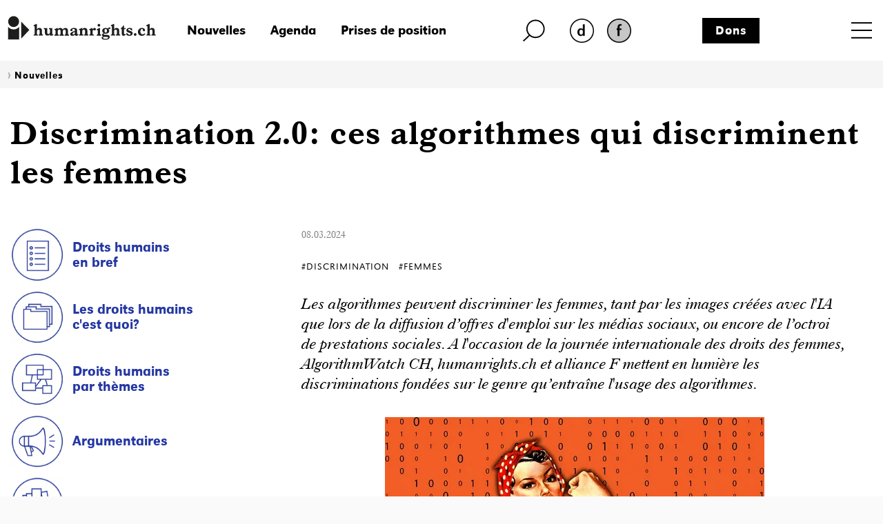

--- FILE ---
content_type: text/html; charset=iso-8859-1
request_url: https://www.humanrights.ch/fr/nouvelles/discrimination-2-0-algorithmes-discriminent-femmes
body_size: 12293
content:
<!DOCTYPE html>
<html lang="fr">
<head>
<base href="https://www.humanrights.ch/cms/">
<title>Discrimination 2.0: ces algorithmes qui discriminent les femmes - humanrights.ch</title>
<meta name="robots" content="index, follow">
<meta name="viewport" content="width=device-width, initial-scale=1, shrink-to-fit=no">
<link type="text/css" rel="stylesheet" href="css/-0-fonts.css?v=1649853416"/>
<link rel="stylesheet" href="css/simple-line-icons.css?v=1644570619">
<link rel="stylesheet" href="css/bootstrap.min.css?v=1644570619">
<link rel="stylesheet" href="css/-0-hr-style.css?v=1725888271">
<link rel="shortcut icon" href="https://www.humanrights.ch/favicon.ico"  type="image/x-icon">
<link rel="apple-touch-icon" sizes="120x120" href="https://www.humanrights.ch/apple-touch-icon-120x120.png" />
<link rel="apple-touch-icon" sizes="180x180" href="https://www.humanrights.ch/apple-touch-icon-180x180.png" />
<link rel="apple-touch-icon" sizes="57x57" href="https://www.humanrights.ch/apple-icon-57x57.png">
<link rel="apple-touch-icon" sizes="60x60" href="https://www.humanrights.ch/apple-icon-60x60.png">
<link rel="apple-touch-icon" sizes="72x72" href="https://www.humanrights.ch/apple-icon-72x72.png">
<link rel="apple-touch-icon" sizes="76x76" href="https://www.humanrights.ch/apple-icon-76x76.png">
<link rel="apple-touch-icon" sizes="114x114" href="https://www.humanrights.ch/apple-icon-114x114.png">
<link rel="apple-touch-icon" sizes="120x120" href="https://www.humanrights.ch/apple-icon-120x120.png">
<link rel="apple-touch-icon" sizes="144x144" href="https://www.humanrights.ch/apple-icon-144x144.png">
<link rel="apple-touch-icon" sizes="152x152" href="https://www.humanrights.ch/apple-icon-152x152.png">
<link rel="apple-touch-icon" sizes="180x180" href="https://www.humanrights.ch/apple-icon-180x180.png">
<link rel="icon" type="image/png" sizes="192x192"  href="https://www.humanrights.ch/android-icon-192x192.png">
<link rel="icon" type="image/png" sizes="32x32" href="https://www.humanrights.ch/favicon-32x32.png">
<link rel="icon" type="image/png" sizes="96x96" href="https://www.humanrights.ch/favicon-96x96.png">
<link rel="icon" type="image/png" sizes="16x16" href="https://www.humanrights.ch/favicon-16x16.png">
<link rel="manifest" href="https://www.humanrights.ch/manifest.json">
<meta name="msapplication-TileColor" content="#ffffff">
<meta name="msapplication-TileImage" content="https://www.humanrights.ch/ms-icon-144x144.png">
<meta name="theme-color" content="#ffffff">
<script>(function(w,d,s,l,i){w[l]=w[l]||[];w[l].push({'gtm.start':
new Date().getTime(),event:'gtm.js'});var f=d.getElementsByTagName(s)[0],
j=d.createElement(s),dl=l!='dataLayer'?'&l='+l:'';j.async=true;j.src=
'https://www.googletagmanager.com/gtm.js?id='+i+dl;f.parentNode.insertBefore(j,f);
})(window,document,'script','dataLayer','GTM-TFN7PWJ');</script>
<noscript><iframe src="https://www.googletagmanager.com/ns.html?id=GTM-TFN7PWJ"
height="0" width="0" style="display:none;visibility:hidden"></iframe></noscript>
<meta name="description" content="Les algorithmes peuvent discriminer les femmes, tant par les images créées avec l'IA que lors de la diffusion d’offres d'emploi sur les médias sociaux, ou encore de l’octroi de prestations sociales. A l'occasion de la journée internationale des droits des femmes, AlgorithmWatch CH, humanrights.ch et alliance F mettent en lumière les discriminations fondées sur le genre qu’entraîne l'usage des algorithmes.">
<meta name="keywords" content="algorithmes femmes discriminations genre intelligence artificielle IA médias sociaux journée internationale du droit des femmes algorithmwatch alliance F">
<meta name="generator" content="CMS CONTENIDO 4.9">
<meta charset="iso-8859-1">
<meta name="author" content="">
<meta content="Les algorithmes peuvent discriminer les femmes, tant par les images créées avec l'IA que lors de la diffusion d’offres d'emploi sur les médias sociaux, ou encore de l’octroi de prestations sociales. A l'occasion de la journée internationale des droits des femmes, AlgorithmWatch CH, humanrights.ch et alliance F mettent en lumière les discriminations fondées sur le genre qu’entraîne l'usage des algorithmes." property="og:description" />
<meta content="https://www.humanrights.ch/cms/upload/bilder/SocialMedia/240306_header_nl_8.3..jpg" property="og:image" />
<meta content="Discrimination 2.0: ces algorithmes qui discriminent les femmes - humanrights.ch" property="og:title" />
<meta content="website" property="og:type" />
<meta content="https://www.humanrights.ch/fr/nouvelles/discrimination-2-0-algorithmes-discriminent-femmes" property="og:url" />
<meta content="summary_large_image" name="twitter:card" />
<meta content="Les algorithmes peuvent discriminer les femmes, tant par les images créées avec l'IA que lors de la diffusion d’offres d'emploi sur les médias sociaux, ou encore de l’octroi de prestations sociales. A l'occasion de la journée internationale des droits des femmes, AlgorithmWatch CH, humanrights.ch et alliance F mettent en lumière les discriminations fondées sur le genre qu’entraîne l'usage des algorithmes." name="twitter:description" />
<meta content="https://www.humanrights.ch/cms/upload/bilder/SocialMedia/240306_header_nl_8.3..jpg" name="twitter:image" />
<meta content="@humanrightsCH" name="twitter:site" />
<meta content="Discrimination 2.0: ces algorithmes qui discriminent les femmes - humanrights.ch" name="twitter:title" />
<style>
.navbar.navbar-expand-xs {
z-index: 30;
}
/*
@media screen and (max-width: 382px) {
.navbar.navbar-expand-xs {
margin-right: -1.3em;
}
}
*/
</style>
<style type="text/css">
.cc_container .cc_btn {
color:black !important;
text-decoration:none;
}
.cc_container .cc_btn:hover {
text-decoration:underline !important;
}
.cc_container {
/* Hintergrundfarbe des gesamten Bereichs */
background-color: rgba(000, 000, 000, 0.8) !important;
}
.cc_container a {
/* Textlink-Farbe "Mehr Infos" */
color: #fff !important;
text-decoration:underline;
}
.cc_container a:hover {
text-decoration:none;
}
@media screen and (max-width:640px){
.cc_container .cc_btn{
font-size:14px !important;
}
.cc_container p{
font-size:14px !important;
line-height:100% !important;
}
}
</style>
</head>
<body class="mro">
<div id="fb-root"></div>
<div style="display:none;">
<nav class="hidden" style="display:none !important;">Navigations- und Servicebereich</nav>
<ul id="skiplinks" style="display:none !important;">
<li>
<a class="skip" accesskey="0" href="/fr/" title="Direkt zur Startseite springen">Direkt zur Startseite springen</a>
</li>
<li>
<a class="skip" accesskey="1" title="Direkt zur Navigation springen" href="/fr/nouvelles/#Navigation">Direkt zur Navigation springen</a>
</li>
<li>
<a class="skip" accesskey="2" title="Direkt zum Inhalt springen" href="/fr/nouvelles/#Content">Direkt zum Inhalt springen</a>
</li>
<li>
<a class="skip" accesskey="3" href="/fr/contact/" title="Direkt zur Kontakt-Seite springen">Direkt zur Kontakt-Seite springen</a>
</li>
<li>
<a class="skip" accesskey="4" href="/fr/qui-sommes-nous/admin/plan-du-site/" title="Direkt zur Sitemap springen">Direkt zur Sitemap springen</a>
</li>
<li>
<a class="skip" accesskey="5" href="/fr/qui-sommes-nous/recherche-par-sujet/" title="Direkt zur Suche springen">Direkt zur Suche springen</a>
</li>
</ul>
</div>
<div class="wrapper">
<header>
<div class="header">
<div class="container">
<div class="row header-top">
<div class="logo">
<a href="/fr/"><img class="logo" src="upload/design/HumanrightsLogo.svg" alt="humanrights.ch Logo"></a>
</div>
<div class="logoMobile">
<a href="/fr/"><img class="logoIcon" src="upload/design/HumanrightsLogoIcon.svg" alt="humanrights.ch Logo Icon"></a>
</div>
<div class="middle">
<div class="left">
<div class="shortlinks">
<div class="headNews">
<a href="/fr/nouvelles/">Nouvelles</a>                                    </div>
<div class="headAgenda">
<a href="/fr/agenda/">Agenda</a>                                    </div>
<div class="headMedien">
<a href="/fr/prises-de-position/">Prises de position</a>                                    </div>
</div>
</div>
<div class="right">
<div class="headSuche">
<a href="/fr/qui-sommes-nous/recherche-par-sujet/" class="lupe"><img class="lupe" src="upload/design/HumanrightsLupe.svg" alt="humanrights.ch Lupe"></a>
</div>
<div class="headLang">
<div class="hr-rd-de"><a href="/de/news/diskriminierung-20-algorithmen-frauen-diskriminieren" class="inactive" title="Deutsch"><img class="inactive" src="upload/design/hr-rd-de-inactive.webp" alt="SpracheInaktiv"></a></div>
<div class="hr-rd-a-fr"><a href="/fr/nouvelles/discrimination-2-0-algorithmes-discriminent-femmes" class="active" title="Français"><img class="active" src="upload/design/hr-rd-fr-active.webp" alt="SpracheAktiv"></a></div>
</div>
</div>
<div class="headSpende">
<a href="/fr/qui-sommes-nous/admin/don/">Dons</a>                            </div>
</div>
<div class="nav">
<nav class="navbar navbar-expand-xs">
<div class="toggle toggle-open"><a name="toggle" data-toggle="collapse" data-target="#navbar-toggle" aria-controls="navbar-toggle"><span>Menu</span></a>
</div>
<div class="collapse navbar-collapse justify-content-end text-uppercase" id="navbar-toggle">
<div class="navbarInside">
<div class="toggle toggle-close"><a name="toggle-close" data-toggle="collapse" data-target="#navbar-toggle" aria-controls="navbar-toggle"><span></span></a></div>
<span class="navigieren" style="display:none !important;">Navigation</span>
<div class="sitemap"><ul class="navbar-nav level-1"><li><span><a href="/fr/accueil/" >Accueil</a></span></li><li><span class="submenu-button" onclick="toggleOpen(this)"><span></span></span><span class="has-submenu-button" onclick="toggleOpen(this)"><a>Plateforme d'information</a></span><ul class="navbar-nav level-2"><li><span><a href="/fr/pfi/" >Aperçu</a></span></li><li><span class="submenu-button" onclick="toggleOpen(this)"><span></span></span><span class="has-submenu-button" onclick="toggleOpen(this)"><a>#Droitshumains</a></span><ul class="navbar-nav level-3"><li><span><a href="/fr/pfi/droits-humains/" >Aperçu</a></span></li><li><span><a href="/fr/pfi/droits-humains/acces-justice/" >#AccèsÀlaJustice</a></span></li><li><span><a href="/fr/pfi/droits-humains/agisme/" >#Âgisme</a></span></li><li><span><a href="/fr/pfi/droits-humains/apatridie/" >#Apatridie</a></span></li><li><span><a href="/fr/pfi/droits-humains/migration-asile/" >#AsileMigration</a></span></li><li><span><a href="/fr/pfi/droits-humains/climat/" >#Climat</a></span></li><li><span><a href="/fr/pfi/droits-humains/defenseur-e-s-droits-humains/" >#DéfenseuresdesDroitsHumains</a></span></li><li><span><a href="/fr/pfi/droits-humains/democratie/" >#Démocratie</a></span></li><li><span><a href="/fr/pfi/droits-humains/detention/" >#Détention</a></span></li><li><span><a href="/fr/pfi/droits-humains/discrimination/" >#Discrimination</a></span></li><li><span><a href="/fr/pfi/droits-humains/droit-penal-international/" >#DroitPénalInternational</a></span></li><li><span><a href="/fr/pfi/droits-humains/droits-politiques/" >#DroitsPolitiques</a></span></li><li><span><a href="/fr/pfi/droits-humains/economie/" >#Économie</a></span></li><li><span><a href="/fr/pfi/droits-humains/education/" >#Éducation</a></span></li><li><span><a href="/fr/pfi/droits-humains/enfants/" >#Enfants</a></span></li><li><span><a href="/fr/pfi/droits-humains/famille/" >#Famille</a></span></li><li><span><a href="/fr/pfi/droits-humains/femme-homme/" >#Femmes</a></span></li><li><span><a href="/fr/pfi/droits-humains/handicaps/" >#Handicaps</a></span></li><li><span><a href="/fr/pfi/droits-humains/indh/" >#INDH</a></span></li><li><span><a href="/fr/pfi/droits-humains/lgbtiq/" >#LGBTQIA+</a></span></li><li><span><a href="/fr/pfi/droits-humains/pauvrete-droits-sociaux/" >#PauvretéDroitsSociaux</a></span></li><li><span><a href="/fr/pfi/droits-humains/police/" >#Police</a></span></li><li><span><a href="/fr/pfi/droits-humains/politique-exterieure/" >#PolitiqueExtérieure</a></span></li><li><span><a href="/fr/pfi/droits-humains/racisme/" >#Racisme</a></span></li><li><span><a href="/fr/pfi/droits-humains/religion/" >#Religion</a></span></li><li><span><a href="/fr/pfi/droits-humains/sans-papiers/" >#Sans-Papiers</a></span></li><li><span><a href="/fr/pfi/droits-humains/securite-interieure/" >#SécuritéIntérieure</a></span></li><li><span><a href="/fr/pfi/droits-humains/sphere-privee/" >#SphèrePrivée</a></span></li><li><span><a href="/fr/pfi/droits-humains/torture/" >#Torture</a></span></li><li><span><a href="/fr/pfi/droits-humains/traite-humaine/" >#TraiteHumaine</a></span></li><li><span><a href="/fr/pfi/droits-humains/vie/" >#Vie</a></span></li><li><span><a href="/fr/pfi/droits-humains/yeniches-sintis-roms/" >#YénichesSintésRoms</a></span></li></ul></li><li><span class="submenu-button" onclick="toggleOpen(this)"><span></span></span><span class="has-submenu-button" onclick="toggleOpen(this)"><a>Initiatives et Parlement</a></span><ul class="navbar-nav level-3"><li><span><a href="/fr/pfi/initiatives-parlement/" >Aperçu</a></span></li><li><span><a href="/fr/pfi/initiatives-parlement/multinationales-responsables/" >Multinationales responsables</a></span></li><li><span><a href="/fr/pfi/initiatives-parlement/dissimulation-visage/" >Interdiction de se dissimuler le visage</a></span></li><li><span><a href="/fr/pfi/initiatives-parlement/indh/" >Institution nationale des droits humains</a></span></li><li><span><a href="/fr/pfi/initiatives-parlement/initiative-autodetermination/" >Initiative pour l'autodétermination</a></span></li><li><span><a href="/fr/pfi/initiatives-parlement/lutte-terrorisme/" >Lutte contre le terrorisme</a></span></li><li><span><a href="/fr/pfi/initiatives-parlement/initiative-correctrice/" >Initiative correctrice</a></span></li><li><span><a href="/fr/pfi/initiatives-parlement/loi-sur-le-renseignement/" >Loi sur le renseignement</a></span></li><li><span><a href="/fr/pfi/initiatives-parlement/conge-parental/" >Congé parental</a></span></li></ul></li><li><span class="submenu-button" onclick="toggleOpen(this)"><span></span></span><span class="has-submenu-button" onclick="toggleOpen(this)"><a>Jurisprudence </a></span><ul class="navbar-nav level-3"><li><span><a href="/fr/pfi/jurisprudence-recommandations/" >Aperçu</a></span></li><li><span><a href="/fr/pfi/jurisprudence-recommandations/tribunaux-nationaux/" >Arrêts des tribunaux nationaux</a></span></li><li><span><a href="/fr/pfi/jurisprudence-recommandations/credh/" >Arrêts de la Cour européenne des droits de l'homme</a></span></li></ul></li></ul></li><li><span class="submenu-button" onclick="toggleOpen(this)"><span></span></span><span class="has-submenu-button" onclick="toggleOpen(this)"><a>Plateforme des ONG suisses pour les droits humains </a></span><ul class="navbar-nav level-2"><li><span><a href="/fr/plateforme-ong/" >Aperçu</a></span></li><li><span><a href="/fr/plateforme-ong/membres/" >Membres</a></span></li><li><span class="submenu-button" onclick="toggleOpen(this)"><span></span></span><span class="has-submenu-button" onclick="toggleOpen(this)"><a>Axes et groupes de travail</a></span><ul class="navbar-nav level-3"><li><span><a href="/fr/plateforme-ong/axes-travail/" >Aperçu</a></span></li><li><span><a href="/fr/plateforme-ong/axes-travail/indh/" >Politique des droits humains</a></span></li><li><span><a href="/fr/plateforme-ong/axes-travail/revision-loi-renseignement/" >Révision de la loi sur le renseignement</a></span></li><li><span><a href="/fr/plateforme-ong/axes-travail/poitique-exterieure/" >Politique extérieure</a></span></li><li><span><a href="/fr/plateforme-ong/axes-travail/epu/" >Examen Périodique Universel (EPU)</a></span></li><li><span><a href="/fr/plateforme-ong/axes-travail/pacte-i/" >Droits économiques, sociaux et culturels</a></span></li><li><span><a href="/fr/plateforme-ong/axes-travail/cerd/" >Lutte contre le racisme</a></span></li><li><span><a href="/fr/plateforme-ong/axes-travail/cat/" >Lutte contre la torture</a></span></li><li><span><a href="/fr/plateforme-ong/axes-travail/protocole-istanbul/" >Protocole d’Istanbul</a></span></li><li><span><a href="/fr/plateforme-ong/axes-travail/entreprises-transnationales-droits-humains/" >Entreprises transnationales et droits humains</a></span></li><li><span><a href="/fr/plateforme-ong/axes-travail/protection-discrimination/" >Protection contre la discrimination</a></span></li></ul></li><li><span><a href="/fr/plateforme-ong/conferences-anuelles/" >Conférences annuelles</a></span></li><li><span><a href="/fr/plateforme-ong/articles-publications/" >Articles & publications</a></span></li><li><span><a href="/fr/plateforme-ong/revue-presse/" >Revue de presse</a></span></li></ul></li><li><span class="submenu-button" onclick="toggleOpen(this)"><span></span></span><span class="has-submenu-button" onclick="toggleOpen(this)"><a>Consultation juridique pour les personnes en détention</a></span><ul class="navbar-nav level-2"><li><span><a href="/fr/detention/" >Aperçu</a></span></li><li><span><a href="/fr/detention/consultation/" >Consultation</a></span></li><li><span><a href="/fr/detention/comite-soutien/" >Comité de soutien</a></span></li><li><span class="submenu-button" onclick="toggleOpen(this)"><span></span></span><span class="has-submenu-button" onclick="toggleOpen(this)"><a>Cas traités</a></span><ul class="navbar-nav level-3"><li><span><a href="/fr/detention/cas-traites/" >Aperçu</a></span></li><li><span><a href="/fr/detention/cas-traites/kilian-deces-cellule/" >Kilian – Décès dans une cellule de police</a></span></li><li><span><a href="/fr/detention/cas-traites/suicide-detention-preventive/" >Raphael K. – Suicide en détention préventive</a></span></li><li><span><a href="/fr/detention/cas-traites/jeremy-f/" >Jeremy F.</a></span></li><li><span><a href="/fr/detention/cas-traites/nazar/" >Nasar</a></span></li><li><span><a href="/fr/detention/cas-traites/brian/" >Brian</a></span></li><li><span><a href="/fr/detention/cas-traites/theo-w/" >Theo W.</a></span></li><li><span><a href="/fr/detention/cas-traites/suicide-en-garde-a-vue/" >B. - Suicide en en garde à vue </a></span></li></ul></li><li><span><a href="/fr/detention/revue-presse/" >Revue de presse</a></span></li><li><span><a href="/fr/detention/antennes/" >Antenne détention</a></span></li></ul></li><li><span class="submenu-button" onclick="toggleOpen(this)"><span></span></span><span class="has-submenu-button" onclick="toggleOpen(this)"><a>Réseau de centres de conseil pour les victimes du racisme</a></span><ul class="navbar-nav level-2"><li><span><a href="/fr/victimes-rassisme/" >Aperçu</a></span></li><li><span><a href="/fr/victimes-rassisme/membres/" >Membres</a></span></li><li><span><a href="/fr/victimes-rassisme/rapports/" >Rapports d'analyse</a></span></li><li><span><a href="/fr/victimes-rassisme/formations-continues/" >Formations continues</a></span></li><li><span><a href="/fr/victimes-rassisme/guide-juridique/" >Guide juridique</a></span></li><li><span><a href="/fr/victimes-rassisme/cas-traites/" >Cas traités</a></span></li><li><span><a href="/fr/victimes-rassisme/antenne-discrimination-racisme/" >Antenne discrimination & racisme</a></span></li></ul></li><li><span class="submenu-button" onclick="toggleOpen(this)"><span></span></span><span class="has-submenu-button" onclick="toggleOpen(this)"><a>Point de contact pour les litiges stratégiques</a></span><ul class="navbar-nav level-2"><li><span><a href="/fr/litiges-strategiques/" >Aperçu</a></span></li><li><span><a href="/fr/litiges-strategiques/equipe/" >Equipe</a></span></li><li><span><a href="/fr/litiges-strategiques/conferences-et-ateliers/" >Conférences et ateliers</a></span></li><li><span class="submenu-button" onclick="toggleOpen(this)"><span></span></span><span class="has-submenu-button" onclick="toggleOpen(this)"><a>Tutoriels</a></span><ul class="navbar-nav level-3"><li><span><a href="/fr/litiges-strategiques/tutoriels/" >Aperçu</a></span></li><li><span><a href="/fr/litiges-strategiques/tutoriels/guide-sur-litiges-strategiques/" >Guide sur les litiges stratégiques</a></span></li><li><span><a href="/fr/litiges-strategiques/tutoriels/criteres-choix-instance-internationale-recours/" >Critères pour choisir l'instance internationale de recours appropriée</a></span></li><li><span><a href="/fr/litiges-strategiques/tutoriels/credh-mode-d-emploi/" >CrEDH, mode d’emploi</a></span></li><li><span><a href="/fr/litiges-strategiques/tutoriels/organes-conventionnels-n-u-mode-demploi/" >Organes conventionnels des Nations Unies, mode d’emploi</a></span></li><li><span><a href="/fr/litiges-strategiques/tutoriels/rapporteureusexs-speciauxalexs-mode-demploi/" >Rapporteur·euse·x·s spéciaux·ale·x·s, mode d’emploi</a></span></li><li><span><a href="/fr/litiges-strategiques/tutoriels/exemples-pratique/" >Exemples tirés de la pratique</a></span></li></ul></li><li><span class="submenu-button" onclick="toggleOpen(this)"><span></span></span><span class="has-submenu-button" onclick="toggleOpen(this)"><a>Cas traités</a></span><ul class="navbar-nav level-3"><li><span><a href="/fr/litiges-strategiques/cas-traites/" >Aperçu</a></span></li><li><span><a href="/fr/litiges-strategiques/cas-traites/droit-aide-sociale/" >Durcissement du droit à l’aide sociale</a></span></li><li><span><a href="/fr/litiges-strategiques/cas-traites/conge-paternite/" >Six semaines de congé paternité</a></span></li><li><span><a href="/fr/litiges-strategiques/cas-traites/delit-facies/" >Délit de faciès - Wa Baile</a></span></li><li><span><a href="/fr/litiges-strategiques/cas-traites/loi-bernoise-police/" >Loi bernoise sur la police</a></span></li><li><span><a href="/fr/litiges-strategiques/cas-traites/liberte-expression/" >Liberté d'expression</a></span></li><li><span><a href="/fr/litiges-strategiques/cas-traites/discrimination-dans-acces-service-militaire/" >Discrimination dans l'accès au service militaire</a></span></li><li><span><a href="/fr/litiges-strategiques/cas-traites/motarjemi-nestle/" >Motarjemi vs. Nestlé</a></span></li><li><span><a href="/fr/litiges-strategiques/cas-traites/accessibilite-transports-publics/" >Accessibilité des transports publics</a></span></li><li><span><a href="/fr/litiges-strategiques/cas-traites/desobeissance-civile-urgence-climatique/" >Désobéissance civile face à l’urgence climatique</a></span></li><li><span><a href="/fr/litiges-strategiques/cas-traites/justice-victimes-amiante/" >Justice pour les victimes de l'amiante</a></span></li><li><span><a href="/fr/litiges-strategiques/cas-traites/ainees-climat/" >Des Aînées en lutte contre le dérèglement climatique</a></span></li><li><span><a href="/fr/litiges-strategiques/cas-traites/delit-solidarite-lanz/" >Le délit de solidarité d'Anni Lanz</a></span></li><li><span><a href="/fr/litiges-strategiques/cas-traites/rente-veuf-discriminatoire/" >Rente de veuf discriminatoire</a></span></li><li><span><a href="/fr/litiges-strategiques/cas-traites/suppression-inscription-genre/" >Suppression de l'inscription de genre</a></span></li><li><span><a href="/fr/litiges-strategiques/cas-traites/privation-liberte-dignite-humaine/" >Privation de liberté et dignité humaine</a></span></li><li><span><a href="/fr/litiges-strategiques/cas-traites/declaration-fiscale-discriminatoire/" >Déclaration fiscale discriminatoire</a></span></li><li><span><a href="/fr/litiges-strategiques/cas-traites/revision-droit-penal-sexuel/" >Révision du droit pénal sexuel</a></span></li><li><span><a href="/fr/litiges-strategiques/cas-traites/egalite-couples-homosexuels-asile/" >Égalité des couples homosexuels en matière d'asile</a></span></li><li><span><a href="/fr/litiges-strategiques/cas-traites/protection-juridique-insuffisante-minorites-nomades/" >Protection juridique insuffisante pour les minorités nomades</a></span></li><li><span><a href="/fr/litiges-strategiques/cas-traites/inegalite-de-traitement-des-personnes-en-fuite/" >Inégalité de traitement des personnes en fuite</a></span></li><li><span><a href="/fr/litiges-strategiques/cas-traites/des-habitant-e-x-s-de-l-ile-de-pari-contre-holcim/" >Des habitant·e·x·s de l’île de Pari contre Holcim</a></span></li><li><span><a href="/fr/litiges-strategiques/cas-traites/internement-conforme-aux-droits-humains-verwahrungsvollzug/" >Internement conforme aux droits humains</a></span></li><li><span><a href="/fr/litiges-strategiques/cas-traites/recours-exploration-reseau-cable/" >Recours contre l'exploration du réseau câblé</a></span></li><li><span><a href="/fr/litiges-strategiques/cas-traites/la-situation-precaire-des-enfants-dans-les-centres-federaux-dasi/" >La situation précaire des enfants dans les centres fédéraux d’asile</a></span></li><li><span><a href="/fr/litiges-strategiques/cas-traites/la-compensation-des-desavantages-aussi-pour-ladmission-en-medeci/" >La compensation des désavantages aussi pour l’admission en médecine</a></span></li><li><span><a href="/fr/litiges-strategiques/cas-traites/education-inclusive/" >Éducation inclusive</a></span></li><li><span><a href="/fr/litiges-strategiques/cas-traites/droit-du-travail-et-discrimination/" >Droit du travail et discrimination</a></span></li><li><span><a href="/fr/litiges-strategiques/cas-traites/compensation-des-desavantages-a-lecole-professionnelle/" >Compensation des désavantages à l'école professionnelle</a></span></li><li><span><a href="/fr/litiges-strategiques/cas-traites/interdiction-de-la-mendicite/" >Interdiction de la mendicité</a></span></li><li><span><a href="/fr/litiges-strategiques/cas-traites/mike-ben-peter-du-profilage-racial-a-a-mort/" >Mike Ben Peter: du profilage racial à la mort</a></span></li></ul></li><li><span class="submenu-button" onclick="toggleOpen(this)"><span></span></span><span class="has-submenu-button" onclick="toggleOpen(this)"><a>Exposition</a></span><ul class="navbar-nav level-3"><li><span><a href="/fr/litiges-strategiques/exposition/" >Aperçu</a></span></li><li><span><a href="/fr/litiges-strategiques/exposition/portraitserie/" >Série de portraits</a></span></li></ul></li><li><span><a href="/fr/litiges-strategiques/revue-presse/" >Revue de presse</a></span></li></ul></li><li><span><a href="/fr/projets/" >Projets</a></span></li><li><span class="submenu-button" onclick="toggleOpen(this)"><span></span></span><span class="has-submenu-button" onclick="toggleOpen(this)"><a>Nos antennes</a></span><ul class="navbar-nav level-2"><li><span><a href="/fr/antennes/" >Aperçu</a></span></li><li><span class="submenu-button" onclick="toggleOpen(this)"><span></span></span><span class="has-submenu-button" onclick="toggleOpen(this)"><a>Antenne détention</a></span><ul class="navbar-nav level-3"><li><span><a href="/fr/antennes/detention/" >Aperçu</a></span></li><li><span><a href="/fr/antennes/detention/consultation-juridique/" >Consultation juridique pour les personnes en détention</a></span></li><li><span><a href="/fr/antennes/detention/cas-traites/" >Cas traités</a></span></li><li><span><a href="/fr/antennes/detention/revue-presse/" >Revue de presse</a></span></li></ul></li><li><span class="submenu-button" onclick="toggleOpen(this)"><span></span></span><span class="has-submenu-button" onclick="toggleOpen(this)"><a>Antenne discrimination & racisme</a></span><ul class="navbar-nav level-3"><li><span><a href="/fr/antennes/discrimination/" >Aperçu</a></span></li><li><span><a href="/fr/antennes/discrimination/reseau-victimes-racisme/" >Réseau de centres de conseil pour les victimes du racisme</a></span></li><li><span><a href="/fr/antennes/discrimination/formation/" >Formation continue</a></span></li><li><span><a href="/fr/antennes/discrimination/cas-traites-rassisme/" >Cas traités</a></span></li><li><span><a href="/fr/antennes/discrimination/cerd/" >CERD</a></span></li><li><span><a href="/fr/antennes/discrimination/revue-presse/" >Revue de presse</a></span></li></ul></li></ul></li><li><span class="submenu-button" onclick="toggleOpen(this)"><span></span></span><span class="has-submenu-button" onclick="toggleOpen(this)"><a>Qui sommes-nous?</a></span><ul class="navbar-nav level-2"><li><span><a href="/fr/qui-sommes-nous/" >Aperçu</a></span></li><li><span><a href="/fr/qui-sommes-nous/equipe/" >Equipe</a></span></li><li><span class="submenu-button" onclick="toggleOpen(this)"><span></span></span><span class="has-submenu-button" onclick="toggleOpen(this)"><a>Organisation</a></span><ul class="navbar-nav level-3"><li><span><a href="/fr/qui-sommes-nous/organisation/" >Aperçu</a></span></li><li><span><a href="/fr/qui-sommes-nous/organisation/comite/" >Comité</a></span></li><li><span><a href="/fr/qui-sommes-nous/organisation/charte/" >Charte</a></span></li><li><span><a href="/fr/qui-sommes-nous/organisation/statuts/" >Statuts</a></span></li><li><span><a href="/fr/qui-sommes-nous/organisation/rapports-annuels/" >Rapports annuels</a></span></li><li><span><a href="/fr/qui-sommes-nous/organisation/assemblee-generale/" >Assemblée générale</a></span></li><li><span><a href="/fr/qui-sommes-nous/organisation/fusion-dialogue-cedh/" >Fusion avec Dialogue CEDH</a></span></li><li><span><a href="/fr/qui-sommes-nous/organisation/adresses-utiles/" >Adresses utiles</a></span></li></ul></li><li><span><a href="/fr/qui-sommes-nous/emplois/" >Emplois</a></span></li><li><span><a href="/fr/qui-sommes-nous/prises-de-position/" >Prises de position</a></span></li><li><span><a href="/fr/qui-sommes-nous/revue-presse/" >Revue de presse</a></span></li><li><span><a href="/fr/qui-sommes-nous/contact/" >Contact</a></span></li></ul></li><li class="active"><span><a href="/fr/nouvelles/" >Nouvelles</a></span></li><li><span><a href="/fr/agenda/" >Agenda</a></span></li><li><span><a href="/fr/prises-de-position/" >Prises de position</a></span></li></ul></div>
<div class="navbarBottom">
<div class="row fixeLinks">
<a href="/fr/qui-sommes-nous/admin/don/">Dons</a>
<a href="/fr/qui-sommes-nous/admin/formulaire-dinscription/">Devenir membre</a>
<a href="/fr/qui-sommes-nous/newsletter/newsletter">Newsletter</a>
</div>
<div class="row toggleLang">
<div class="hr-rd-de"><a href="/de/news/diskriminierung-20-algorithmen-frauen-diskriminieren" class="inactive" title="Deutsch"><img class="inactive" src="upload/design/hr-rd-de-inactive.webp" alt="SpracheInaktiv"></a></div>
<div class="hr-rd-a-fr"><a href="/fr/nouvelles/discrimination-2-0-algorithmes-discriminent-femmes" class="active" title="Français"><img class="active" src="upload/design/hr-rd-fr-active.webp" alt="SpracheAktiv"></a></div>
</div>
<div class="row socialsLinks">
<div class="facebook">
<a onclick="window.open(this.href, '', ''); return false;" href="https://www.facebook.com/humanrightsCHfr">
<img class="facebook" src="upload/design/HumanrightsFacebook.webp" alt="Facebook">
</a>
</div>
<div class="twitter">
<a onclick="window.open(this.href, '', ''); return false;" href="https://twitter.com/humanrightsCH">
<img class="twitter" src="upload/design/HumanrightsTwitter.webp" alt="Twitter">
</a>
</div>
<div class="instagram">
<a onclick="window.open(this.href, '', ''); return false;" href="https://www.instagram.com/humanrights_ch/">
<img class="twitter" src="upload/design/HumanrightsInstagram.webp" alt="Instagram">
</a>
</div>
</div>
</div>
</div>
</div>
</nav>
</div>
</div>
<div id="searchField">
<form action="/fr/qui-sommes-nous/recherche-par-sujet/volltextsuche-html-und-pdf-resultatsanzeige" method="post">
<fieldset>
<input type="text" value="" placeholder="Rechercher" name="searchterm" id="searchterm" />
<input type="hidden" name="dosearch" value="1">
</fieldset>
</form>
</div>
<div class="row breadcrumbNav">
<div class="col-md-12 inside">
<ul><li><span class="breadcrumb_separator">&nbsp;&rsaquo;&nbsp;<a class='active'  href="/fr/nouvelles/">Nouvelles</a></span</li></ul>
</div>
</div>
<div class="row katTitle">
<div class="col-lg-12 katTitle">
<p class="katTitle">
</p>
</div>
</div>
<div class="row topTitle">
<div class="col-lg-12 topTitle">
<h1 class="topTitle">
Discrimination 2.0: ces algorithmes qui discriminent les femmes                            </h1>
</div>
</div>
</div>
</div>
</header>
<main>
<div class="container">
<div class="row main">
<div class="col-xl-3 col-xs-12 spalteLinks">
<div class="row ipfIconsLinks">
<div class="spli-ipf">
<div class="icon">
<img class="img-fluid" src="upload/Icons/hr_Icon_Zusammenfassung-Ueberblick.webp" alt="Menschenrechte in Kürze"> </div>
<div class="icon-text">
<a href="/fr/pfi/fondamentaux/en-bref/" onclick="window.open(this.href, '', ''); return false;">Droits humains <br>en bref</a> </div>
</div>
<div class="spli-ipf">
<div class="icon">
<img class="img-fluid" src="upload/Icons/hr_Icon_Grundlagen-Hintergrundinformation.webp" alt="Was sind Menschenrechte?"> </div>
<div class="icon-text">
<a href="/fr/pfi/fondamentaux/dh-cest-quoi/" onclick="window.open(this.href, '', ''); return false;">Les droits humains <br> c'est quoi?</a> </div>
</div>
<div class="spli-ipf">
<div class="icon">
<img class="img-fluid" src="upload/Icons/hr_Icon_Themen-ThematischerBezug.webp" alt="Menschenrechte nach Themen"> </div>
<div class="icon-text">
<a href="/fr/pfi/droits-humains/" onclick="window.open(this.href, '', ''); return false;">Droits humains <br> par thèmes</a> </div>
</div>
<div class="spli-ipf">
<div class="icon">
<img class="img-fluid" src="upload/Icons/hr_Icon_Argumentarium-Stellungnahmen.webp" alt="Argumentarium"> </div>
<div class="icon-text">
<a href="front_content?idart=13796" onclick="window.open(this.href, '', ''); return false;">Argumentaires</a> </div>
</div>
<div class="spli-ipf">
<div class="icon">
<img class="img-fluid" src="upload/Icons/hr_Icon_Rechtliche-Grundlagen.webp" alt="EGMR-Urteile"> </div>
<div class="icon-text">
<a href="front_content?idart=10845" onclick="window.open(this.href, '', ''); return false;">Arrêts CrEDH</a> </div>
</div>
</div>
<div class="row ipfDossierlink"></div>
<div class="row ipfIconsLinksMehrDazu"></div>
<div class="row variaBlackLinks">
<div class='spli-varia-none'><div class='varia-text'></div></div><div class='spli-varia-none'><div class='varia-text'></div></div><div class='spli-varia-none'><div class='varia-text'></div></div><div  class='spli-varia-none'><div class='varia-text'></div></div><div class='spli-varia-none'><div class='varia-text'></div></div><div class='spli-varia-none'><div class='varia-text'></div></div>                        </div>
</div>
<div class="col-xl-6 col-xs-12 middle">
<div class="content">
<div class="text mro">
<p class='datumseite'>08.03.2024</p>
<div class="hashtagHolder">
<div class="hashtag"><a href="/fr/pfi/droits-humains/discrimination/">#Discrimination</a></div> &nbsp; <div class="hashtag"><a href="/fr/pfi/droits-humains/femme-homme/">#Femmes</a></div> &nbsp;                            	 	</div>
<div class="lead"><p>Les algorithmes peuvent discriminer les femmes, tant par les images cr&eacute;&eacute;es avec l'IA que lors de la diffusion d&rsquo;offres d'emploi sur les m&eacute;dias sociaux, ou encore de l&rsquo;octroi de prestations sociales. A l'occasion de la journ&eacute;e internationale des droits des femmes, AlgorithmWatch CH, humanrights.ch et alliance F mettent en lumi&egrave;re les discriminations fond&eacute;es sur le genre qu&rsquo;entra&icirc;ne l'usage des algorithmes.</p></div>
<div class="illustration politikerin">
<img class="headerImage" src="cache/2fc7eb8c964119e0c311d0f948218ef9.webp" alt="">
</div>
<div class="fliess"><p>Les algorithmes ne sont ni neutres ni objectifs. <a href="https://www.humanrights.ch/fr/nouvelles/discrimination-algorithmique-protection">Des in&eacute;galit&eacute;s et des discriminations </a>peuvent survenir lorsque les algorithmes sont utilis&eacute;s pour faire des pr&eacute;visions, &eacute;mettre des recommandations ou prendre des d&eacute;cisions. Ces in&eacute;galit&eacute;s peuvent &ecirc;tre fond&eacute;es sur le genre, sur la base de variables soit directes (le fait d&rsquo;&ecirc;tre consid&eacute;r&eacute; comme un homme ou une femme) soit indirectes (le fait d'avoir des enfants &agrave; charge, qui ne touche pas les femmes et les hommes de la m&ecirc;me mani&egrave;re). Cet article pr&eacute;sente trois exemples de ce type de discriminations, dont les effets sont nombreux et les formes diverses.</p>
<h2>Exemple 1: des images st&eacute;r&eacute;otyp&eacute;es g&eacute;n&eacute;r&eacute;es par l&rsquo;IA</h2>
<p>Des journalistes de <a href="https://www.bloomberg.com/graphics/2023-generative-ai-bias/?srnd=premium">Bloomberg</a> ont analys&eacute; plus de 5000 images cr&eacute;&eacute;es &agrave; l'aide du g&eacute;n&eacute;rateur d'images d'IA Stable Diffusion. Une &eacute;quipe de journalistes a indiqu&eacute; le genre per&ccedil;u de chaque personne repr&eacute;sent&eacute;e sur des images et a observ&eacute; que Stable Diffusion g&eacute;n&eacute;rait <strong>presque trois fois plus d'images repr&eacute;sentant des hommes que d&rsquo;images repr&eacute;sentant des femmes</strong>. Dans l&rsquo;&eacute;chantillon de donn&eacute;es recueillies, les hommes &eacute;taient surrepr&eacute;sent&eacute;s dans la plupart des professions, et les femmes &eacute;taient associ&eacute;es aux professions ayant une faible r&eacute;mun&eacute;ration &ndash; femmes de m&eacute;nage ou caissi&egrave;res par exemple. Sur les images g&eacute;n&eacute;r&eacute;es gr&acirc;ce au mot mot-cl&eacute; &laquo;ing&eacute;nieur&raquo;, pourtant neutre en anglais, toutes les personnes repr&eacute;sent&eacute;es hormis deux ont &eacute;t&eacute; per&ccedil;ues par les journalistes comme &eacute;tant des hommes.</p>
<h2>Exemple 2: des algorithmes qui entravent l&rsquo;acc&egrave;s &agrave; l&rsquo;emploi</h2>
<p>Le monde professionnel est propice aux discriminations algorithmiques sur la base du genre, par exemple en mati&egrave;re d'acc&egrave;s &agrave; l'emploi ou dans les proc&eacute;dures de candidature et de recrutement. Une <a href="https://algorithmwatch.org/en/automated-discrimination-facebook-google/">recherche d'AlgorithmWatch</a>&nbsp;a montr&eacute; que<strong> sur Facebook, les offres d'emploi sont diffus&eacute;es aupr&egrave;s des utilisateur&middot;trice&middot;x&middot;s selon des st&eacute;r&eacute;otypes de genre.</strong> Ainsi, des annonces de conducteur&middot;trice&middot;x&middot;s de camion s&rsquo;affichent davantage dans le fil d&rsquo;actualit&eacute; d&rsquo;hommes, et celles de baby-sitter plut&ocirc;t dans le fil d&rsquo;actualit&eacute; de femmes. Les algorithmes peuvent &eacute;galement avoir des e<a href="https://algorithmwatch.ch/fr/findhr/">ffets discriminatoires</a> dans les processus de candidature et de recrutement.</p>
<h2>Exemple 3: des prestations sociales moins souvent accord&eacute;es aux femmes</h2>
<p>Les femmes peuvent &eacute;galement &ecirc;tre discrimin&eacute;es par <a href="https://www.wired.co.uk/article/welfare-algorithms-discrimination">les algorithmes</a> quand il s&rsquo;agit de recevoir des prestations sociales. Aux Pays-Bas, un algorithme a consid&eacute;r&eacute; que les m&egrave;res c&eacute;libataires &eacute;taient particuli&egrave;rement susceptibles de frauder pour recevoir des prestations d&rsquo;aide sociale. Des recherches ont montr&eacute; que l'algorithme <strong>donnait plus d&rsquo;importance &agrave; certaines caract&eacute;ristiques, comme le fait d'&ecirc;tre parent, d'&ecirc;tre une femme, d'&ecirc;tre jeune, de ne pas parler couramment le n&eacute;erlandais ou d'avoir des difficult&eacute;s &agrave; trouver un emploi, et pr&eacute;disait ainsi que la personne serait davantage susceptible de frauder.</strong></p>
<p><strong>Discrimination algorithmique en Suisse:</strong> le c<a href="https://www.humanrights.ch/fr/pfi/droits-humains/discrimination/dossier-non-discrimination/qu-est-ce-que-la-discrimination/">adre l&eacute;gal de protection contre la discrimination en Suisse</a> ne prot&egrave;ge pas suffisamment contre la discrimination par les syst&egrave;mes algorithmiques et doit &ecirc;tre renforc&eacute;. Ce <a href="https://algorithmwatch.ch/fr/discrimination-par-des-algorithmes/">papier de position</a> pr&eacute;sente les probl&eacute;matiques li&eacute;es &agrave; la discrimination algorithmique et d&eacute;crit les moyens d&rsquo;am&eacute;liorer la protection contre ce type de discrimination.</p>
<p>Ces exemples illustrent la discrimination syst&eacute;matique des femmes par les algorithmes. Les algorithmes discriminent &eacute;galement de nombreux autres groupes de population. Dans la s&eacute;rie &laquo;Discrimination 2.0 : ces algorithmes qui discriminent&raquo;, AlgorithmWatch CH et humanrights.ch, en collaboration avec d'autres organisations, mettent en lumi&egrave;re divers cas de discrimination algorithmique.</p>
<p>Afin de suivre ces d&eacute;veloppements relatifs &agrave; ces injustices syst&eacute;miques, nous avons besoin de ton soutien!<br><strong>Abonne-toi maintenant aux newsletters de ton choix:</strong></p>
<p><strong>AlgorithmWatch CH</strong> est une organisation de d&eacute;fense des droits humains bas&eacute;e &agrave; Zurich et &agrave; Berlin. Nous nous engageons pour que les algorithmes et l&rsquo;Intelligence artificielle (IA) renforcent la justice, la d&eacute;mocratie et la durabilit&eacute; au lieu de les affaiblir. <a href="https://algorithmwatch.ch/de/newsletter/">Abonne-toi ici &agrave; la newsletter de AlgorithmNews CH.</a></p>
<p><strong>humanrights.ch</strong> informe, conseille et soutient les personnes qui s'engagent pour faire valoir leurs droits humains et pour d&eacute;fendre ceux des autres - dans l'opinion publique, en politique, au sein du syst&egrave;me judiciaire, des organisations, des collectifs ou de la formation. <a href="https://www.humanrights.ch/fr/qui-sommes-nous/newsletter/newsletter">Abonne-toi ici &agrave; la newsletter de humanrights.ch.</a></p>
<p><strong>alliance F</strong> est la voix des femmes dans la politique suisse. Nous nous engageons depuis plus de 120 ans pour les int&eacute;r&ecirc;ts des femmes et pour l'&eacute;galit&eacute; entre les femmes et les hommes. Nous participons au processus l&eacute;gislatif et au d&eacute;bat public afin que l'utilisation des technologies de l'information et de la communication soit utilis&eacute;e pour promouvoir l'autonomie et l'&eacute;galit&eacute; des chances des femmes et non pas contre elles. <a href="https://fr.alliancef.ch/sabonner-la-newsletter">Abonne-toi ici &agrave; la newsletter d&rsquo;alliance F</a>.</p>
<p><em>Les termes &laquo;femmes&raquo; et &laquo;hommes&raquo; font r&eacute;f&eacute;rence aux personnes qui s'identifient enti&egrave;rement ou partiellement au genre f&eacute;minin ou masculin, qui sont per&ccedil;ues soit comme des filles/femmes soit comme des gar&ccedil;ons/hommes et/ou qui ont &eacute;t&eacute; socialis&eacute;es en tant que femmes ou en tant qu&rsquo;hommes. En adoptant une perspective intersectionnelle, cette d&eacute;finition inclut explicitement les personnes trans et les femmes et les hommes intergenres et cisgenres.</em></p>
<p></p></div>
<div class="share">
<div class="share-buttons">
<div class="share-buttons__facebook fb-share-button" data-href="https://www.humanrights.ch/fr/nouvelles/discrimination-2-0-algorithmes-discriminent-femmes" data-colorscheme="dark" data-layout="button_count" data-size="large"></div>
<div class="share-buttons__twitter">
<a href="https://twitter.com/share" class="twitter-share-button" data-url="https://www.humanrights.ch/fr/nouvelles/discrimination-2-0-algorithmes-discriminent-femmes" data-text="Ich empfehle folgenden Artikel von humanrights.ch:" data-size="large">Tweet</a>
</div>
</div>
</div>
</div>
<div class="contentUnten">
<div class="row button">
</div>
<div class="row kontakt">
</div>
<div class="row blackLinks">
</div>
</div>
</div>
</div>
<div class="col-xl-3 spRechts">
<div class="row fixeLinks">
<a href="/fr/qui-sommes-nous/admin/don/">Dons</a>                            <a href="/fr/qui-sommes-nous/admin/formulaire-dinscription/">Devenir membre</a>
<a href="/fr/qui-sommes-nous/newsletter/newsletter">Newsletter</a>
</div>
<div class="row socialsLinks">
<div class="facebook">
<a onclick="window.open(this.href, '', ''); return false;" href="https://www.facebook.com/pages/humanrightsch-droits-humains-en-Suisse/307150116007078">									<img class="facebook" src="upload/design/HumanrightsFacebook.webp">
</a>
</div>
<div class="twitter">
<a onclick="window.open(this.href, '', ''); return false;" href="https://twitter.com/humanrightsCH">
<img class="twitter" src="upload/design/HumanrightsTwitter.webp">
</a>
</div>
<div class="instagram">
<a onclick="window.open(this.href, '', ''); return false;" href="https://www.instagram.com/humanrights_ch/">
<img class="twitter" src="upload/design/HumanrightsInstagram.webp" alt="Instagram">
</a>
</div>
</div>
<div class="row fixeInhalte">
</div>
<div class="row fixeInhalte">
</div>
<div class="row fixeInhalteUnten">
<div class='variaBlackLinks'><div class='varia-text'><a href="/fr/detention/consultation/">Services pour les personnes en d&eacute;tention</a></div><div class='varia-text'><a onclick="window.open(this.href, '', ''); return false;" href="https://www.network-racism.ch/fr/beratungsstellen">Services de consultation pour les victimes de racisme</a></div><div class='varia-textBr'><a href="/fr/qui-sommes-nous/organisation/adresses-utiles/">Adresses utiles</a></div></div>                        </div>
</div>
</div>
</div>
</main>
<footer>
<div class="footer">
<div class="container">
<div class="row footerHolder">
<div class="col-md-12 footerVaria">
<div class="footer__row row">
<div class="footer__column-1 col-12 col-sm-6 col-md-4 col-lg-3">
<h5>
Contact        </h5>
<div class="footer__content">
<div>
<p>humanrights.ch<br>Hallerstrasse 23<br>3012 Bern</p>
<p><a href=mailto:&#105;&#110;&#102;&#111;&#64;&#104;&#117;&#109;&#97;&#110;&#114;&#105;&#103;&#104;&#116;&#115;&#46;&#99;&#104;>info@humanrights.ch</a><br><a href="tel:+41313020161">031 302 01 61</a> <br>(Nouveau &agrave; partir de d&eacute;cembre 2022:<br>Ma, Je et Ve / 9h00-12h00)</p>            </div>
</div>
</div>
<div class="footer__column-2 col-12 col-sm-4 col-lg-3">
<h5>
Qui sommes-nous?        </h5>
<div class="footer__content">
<div><ul>
<li><a href="/fr/qui-sommes-nous/equipe/">Equipe</a></li>
<li><a href="/fr/qui-sommes-nous/organisation/">Organisation</a></li>
<li><a href="/fr/qui-sommes-nous/emplois/">Emplois</a></li>
<li><a href="/fr/qui-sommes-nous/revue-presse/">Revue de presse</a></li>
<li><a href="/fr/qui-sommes-nous/contact/">Contact</a></li>
</ul></div>
</div>
</div>
<div class="footer__column-3 col-12 col-sm-4 col-lg-3">
<h5>
Actualités        </h5>
<div class="footer__content">
<div><ul>
<li><a href="/fr/nouvelles/">Nouvelles</a></li>
<li><a href="/fr/agenda/">Agenda</a></li>
<li><a href="/fr/prises-de-position/">Prises de position</a></li>
</ul></div>
</div>
</div>
<div class="footer__column-4 col-12 col-sm-4 col-lg-3">
<h5>
Adresses        </h5>
<div class="footer__content">
<div><ul>
<li><a href="/fr/detention/consultation/">Services pour les personnes en d&eacute;tention</a></li>
<li><a href="/fr/victimes-rassisme/" >Services de consultation pour les victimes de racisme</a></li>
<li><a href="/fr/qui-sommes-nous/organisation/adresses-utiles/">Adresses utiles</a></li>
</ul></div>
</div>
</div>
<div class="footer__donate col-12 col-sm-6 col-md-8 col-lg-3">
<div class="footer__content">
<div>CP 34-59540-2<br>IBAN: CH9009000000340595402<br>Association humanrights.ch<br>3012 Berne</div>
</div>
</div>
<div class="footer__buttons col-12 col-lg-6">
<ul>
<li><a href="/fr/qui-sommes-nous/admin/don/">Dons</a></li>
<li><a href="/fr/qui-sommes-nous/admin/formulaire-dinscription/">Devenir membre</a></li>
<li><a href="/fr/qui-sommes-nous/newsletter/newsletter">Newsletter</a></li>
</ul>            </div>
<div class="footer__social col-12 col-sm-6 col-md-4 col-lg-3">
<div>
<div class="facebook">
<a onclick="window.open(this.href, '', ''); return false;" href="https://www.facebook.com/humanrightsCHfr">
<img class="facebook" src="upload/design/HumanrightsFacebook.webp" alt="Facebook">
</a>
</div>
<div class="twitter">
<a onclick="window.open(this.href, '', ''); return false;" href="https://twitter.com/humanrightsCH">
<img class="twitter" src="upload/design/HumanrightsTwitter.webp" alt="Twitter">
</a>
</div>
<div class="instagram">
<a onclick="window.open(this.href, '', ''); return false;" href="https://www.instagram.com/humanrights_ch/">
<img class="twitter" src="upload/design/HumanrightsInstagram.webp" alt="Instagram">
</a>
</div>
</div>
</div>
</div>
<div class="footer__info">
<div class="footer__copyright">
&copy; humanrights.ch
</div>
<div class="footer__nav">
<ul>
<li><a href="/fr/qui-sommes-nous/admin/impressum/">Impressum</a></li>
<li><a href="/fr/qui-sommes-nous/admin/protection-des-donnees/">Protection des donn&eacute;es</a></li>
</ul>            </div>
</div>
</div>
</div>
</div>
</div>
</footer>
</div>
<script type="text/javascript" src="js/jquery-3.2.1.min.js?v=1644570619"></script>
<script type="text/javascript" src="js/popper.min.js?v=1644570619"></script>
<script type="text/javascript" src="js/bootstrap.min.js?v=1644570619"></script>
<script type="text/javascript" src="js/custom.js?v=1725888271"></script>
<script type="text/javascript">
window.Tooltip||function(t,e){var o={
url:"https://cdn.tooltip.io/static/player.js",
key:"85927998-0566-4dd7-b62f-c9799d22e4cc",
async:true
};
window.Tooltip={cs:[],_apiKey:o.key};for(
var r=["identify","goal","updateUserData","start","stop","refresh","show","hide","on"],
i={},n=0;n<r.length;n++){var a=r[n];i[a]=function(t){return function(){var e=Array.prototype.slice.call(arguments);
window.Tooltip.cs.push({method:t,args:e})}}(a)}window.Tooltip.API=i;var n=t.createElement(e),s=t.getElementsByTagName(e)[0];
n.type="text/javascript",n.async=o.async,s.parentNode.insertBefore(n,s),n.src=o.url}(document,"script");
</script>
<script type="text/javascript">
window.CookieHinweis_options = {
message:
'Ce site internet utilise des cookies afin d`optimiser l`accés et le service lors de vos visites.',
learnMore:
'Plus d`informations',
link:
'/fr/qui-sommes-nous/admin/protection-des-donnees/',
agree:
'Ok, accepter',
theme: 'dunkel-unten'
};
</script>
<script>
$("#searchField").hide();
$("a.lupe").on("click", function(e) {
e.preventDefault();
$("#searchField").toggle();
if($("#searchField").is(':visible'))
$("#searchField input#searchterm").focus();
});
</script>
<script>
function toggleOpen(e) {
var context = $(e).closest('li'),
o = context.find('> ul, > .ipfSubnav > .subnav > ul');
if (context.data('timer')) {
clearTimeout(context.data('timer'));
}
if (!context.hasClass('open')) {
var h, p = o;
while(p.length) {
p = p.css('height', 'auto').parent().closest('ul.navbar-nav');
}
h = o.height();
o.stop().css('height', '0').animate({
height: h + 'px'
}, 250);
}
else {
o.stop().css('height', o.height() + 'px').animate({
height: '0'
}, 250);
context.data('timer', setTimeout(function(context) {
context.find('li').removeClass('open');
context.find('ul').css('height', '0');
}, 260, context));
}
context.toggleClass('open');
};
</script>
<script>
!function(d,s,id){
var js,fjs=d.getElementsByTagName(s)[0],p=/^http:/.test(d.location)?'http':'https';
if(!d.getElementById(id)){
js=d.createElement(s);
js.id=id;
js.src=p+'://platform.twitter.com/widgets.js';
fjs.parentNode.insertBefore(js,fjs);
}
}
(document, 'script', 'twitter-wjs');
</script>
<script>(function(d, s, id) {
var js, fjs = d.getElementsByTagName(s)[0];
if (d.getElementById(id)) return;
js = d.createElement(s); js.id = id;
js.src = "https://connect.facebook.net/de_DE/sdk.js#xfbml=1&version=v2.5";
fjs.parentNode.insertBefore(js, fjs);
}(document, 'script', 'facebook-jssdk'));</script>
<script>
var iFrame = jQuery('iframe[src^="https://humanrights.payrexx.com/"]');
var transaction = null;
var lastPostMessageHeight = 0;
var updateIframeHeight = function() {
var height = lastPostMessageHeight;
/*if (window.innerWidth <= 590) {
iFrame.css('height', '100%');
} else*/
if (height) {
iFrame.css('height', height + 'px');
}
};
var scrollPage = function(offset) {
var positionToScrollTo = iFrame.position().top + offset;
jQuery('body, html').animate({scrollTop: positionToScrollTo}, 1000, 'linear', function() {
jQuery(window).trigger('scroll')
});
};
var postMessage = function(e) {
if (typeof e.data === 'string') {
try {
var data = JSON.parse(e.data);
} catch (e) {}
if (data && data.payrexx) {
jQuery.each(data.payrexx, function(name, value) {
switch (name) {
case 'height':
lastPostMessageHeight = parseInt(value);
updateIframeHeight();
break;
case 'top':
scrollPage(parseInt(value));
break;
case 'transaction':
if (typeof value === 'object') {
transaction = value;
}
break;
case 'closeModal':
window.location.href = value;
break;
}
});
}
}
};
window.addEventListener('message', postMessage, false);
if (iFrame.length) {
iFrame.on('load', function() {
jQuery(this)[0].contentWindow.postMessage(JSON.stringify({origin: window.location.origin}), iFrame.attr('src'));
jQuery(window).resize(updateIframeHeight);
updateIframeHeight();
});
var t;
jQuery(window).scroll(function(event) {
window.clearTimeout(t);
t = window.setTimeout(function() {
iFrame[0].contentWindow.postMessage(JSON.stringify({scrollTopShoppingCart: jQuery(window).scrollTop() - iFrame.position().top}), iFrame.attr('src'));
}, 100);
});
}
</script>
</body>
</html>
